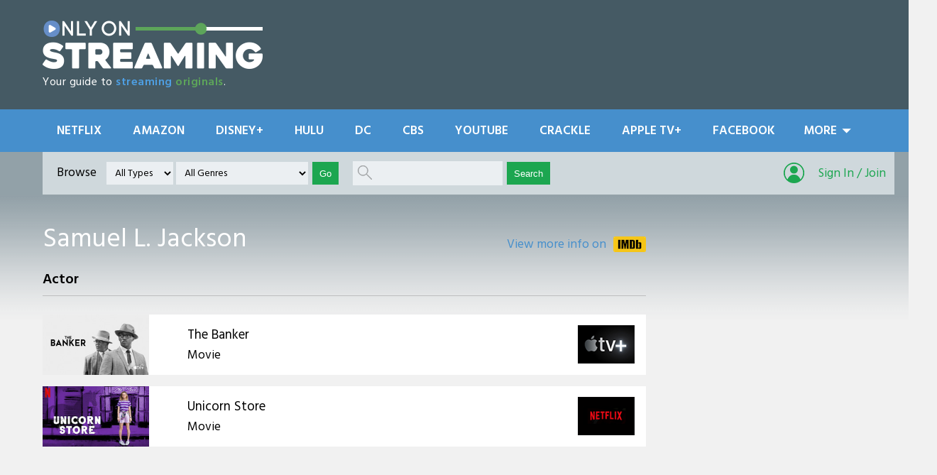

--- FILE ---
content_type: text/html; charset=UTF-8
request_url: https://www.onlyonstreaming.com/people/samuel-l-jackson
body_size: 4397
content:

<!DOCTYPE html>
<html lang="en">
<head>
<meta http-equiv="content-type" content="text/html; charset=utf-8">
<title>Samuel L. Jackson Streaming Originals - Only on Streaming</title>
<meta name="title" content="Samuel L. Jackson Streaming Originals - Only on Streaming">
<meta name="description" content="List of original streaming TV shows and movies featuring Samuel L. Jackson.">
<link rel="canonical" href="https://www.onlyonstreaming.com/people/samuel-l-jackson">
<meta name="keywords" content="Samuel L. Jackson streaming originals, Samuel L. Jackson streaming TV shows, Samuel L. Jackson streaming movies, Samuel L. Jackson actor, Samuel L. Jackson director, Samuel L. Jackson writer">
<meta name="robots" content="index, follow">

<!-- Open Graph -->
<meta property="og:type" content="website">
<meta property="og:title" content="Samuel L. Jackson Streaming Originals - Only on Streaming">
<meta property="og:description" content="List of original streaming TV shows and movies featuring Samuel L. Jackson">
<meta property="og:url" content="https://www.onlyonstreaming.com/people/samuel-l-jackson">
<meta property="og:site_name" content="Only on Streaming">
<meta property="og:image" content="https://www.onlyonstreaming.com/open-graph.png">
<meta property="og:image:secure_url" content="https://www.onlyonstreaming.com/open-graph.png">
<meta name="twitter:card" content="summary">
<meta name="twitter:title" content="Samuel L. Jackson Streaming Originals - Only on Streaming">
<meta name="twitter:description" content="List of original streaming TV shows and movies featuring Samuel L. Jackson">
<meta name="twitter:url" content="https://www.onlyonstreaming.com/people/samuel-l-jackson">
<meta name="twitter:image" content="https://www.onlyonstreaming.com/open-graph.png">

<script data-ad-client="ca-pub-6034885952086162" async src="https://pagead2.googlesyndication.com/pagead/js/adsbygoogle.js"></script>

<!-- CSS -->
<link href="https://fonts.googleapis.com/css?family=Hind:400,600" rel="stylesheet"> 
<link rel="stylesheet" type="text/css" href="/includes/css/main.css">

<!-- Global site tag (gtag.js) - Google Analytics -->
<script async src="https://www.googletagmanager.com/gtag/js?id=UA-139736305-1"></script>
<script>
window.dataLayer = window.dataLayer || [];
function gtag(){dataLayer.push(arguments);}
gtag('js', new Date());
gtag('config', 'UA-139736305-1');
</script>
<script src="https://ajax.googleapis.com/ajax/libs/jquery/3.4.1/jquery.min.js"></script>

<!-- Google Ad Manager -->
<script async src="https://securepubads.g.doubleclick.net/tag/js/gpt.js"></script>
<script>
window.googletag = window.googletag || {cmd: []};
googletag.cmd.push(function() {
googletag.defineSlot('/21871361558/ros_728x90', [728, 90], 'div-gpt-ad-1573086834463-0').addService(googletag.pubads());
googletag.defineSlot('/21871361558/ros_300x250_middle', [300, 250], 'div-gpt-ad-1573086925873-0').addService(googletag.pubads());
googletag.defineSlot('/21871361558/ros_160x600', [300, 600], 'div-gpt-ad-1573086975260-0').addService(googletag.pubads());
googletag.defineSlot('/21871361558/ros_728x90_bottom', [728, 90], 'div-gpt-ad-1573087047044-0').addService(googletag.pubads());
googletag.pubads().enableSingleRequest();
googletag.enableServices();
});
</script>
<!-- Favicons -->
<link rel="shortcut icon" href="https://www.onlyonstreaming.com/favicon.ico">
<link rel="apple-touch-icon-precomposed" sizes="57x57" href="https://www.onlyonstreaming.com/apple-touch-icon-57x57.png">
<link rel="apple-touch-icon-precomposed" sizes="114x114" href="https://www.onlyonstreaming.com/apple-touch-icon-114x114.png">
<link rel="apple-touch-icon-precomposed" sizes="72x72" href="https://www.onlyonstreaming.com/apple-touch-icon-72x72.png">
<link rel="apple-touch-icon-precomposed" sizes="144x144" href="https://www.onlyonstreaming.com/apple-touch-icon-144x144.png">
<link rel="apple-touch-icon-precomposed" sizes="60x60" href="https://www.onlyonstreaming.com/apple-touch-icon-60x60.png">
<link rel="apple-touch-icon-precomposed" sizes="120x120" href="https://www.onlyonstreaming.com/apple-touch-icon-120x120.png">
<link rel="apple-touch-icon-precomposed" sizes="76x76" href="https://www.onlyonstreaming.com/apple-touch-icon-76x76.png">
<link rel="apple-touch-icon-precomposed" sizes="152x152" href="https://www.onlyonstreaming.com/apple-touch-icon-152x152.png">
<link rel="icon" type="image/png" href="https://www.onlyonstreaming.com/favicon-196x196.png" sizes="196x196">
<link rel="icon" type="image/png" href="https://www.onlyonstreaming.com/favicon-96x96.png" sizes="96x96">
<link rel="icon" type="image/png" href="https://www.onlyonstreaming.com/favicon-32x32.png" sizes="32x32">
<link rel="icon" type="image/png" href="https://www.onlyonstreaming.com/favicon-16x16.png" sizes="16x16">
<link rel="icon" type="image/png" href="https://www.onlyonstreaming.com/favicon-128.png" sizes="128x128">
<meta name="application-name" content="Only on Streaming">
<meta name="msapplication-TileColor" content="#FFFFFF">
<meta name="msapplication-TileImage" content="https://www.onlyonstreaming.com/mstile-144x144.png">
<meta name="msapplication-square70x70logo" content="https://www.onlyonstreaming.com/mstile-70x70.png">
<meta name="msapplication-square150x150logo" content="https://www.onlyonstreaming.com/mstile-150x150.png">
<meta name="msapplication-wide310x150logo" content="https://www.onlyonstreaming.com/mstile-310x150.png">
<meta name="msapplication-square310x310logo" content="https://www.onlyonstreaming.com/mstile-310x310.png">

<!-- Scripts -->
<script src="https://ajax.googleapis.com/ajax/libs/jquery/3.4.1/jquery.min.js"></script> 
<script src="https://ajax.googleapis.com/ajax/libs/jqueryui/1.12.1/jquery-ui.min.js"></script> 
<script type="text/javascript">
function filter_search() {
var search_type = $('#search_type option:selected').val();
var search_genre = $('#search_genre option:selected').val();
window.location.assign("/"+search_type+search_genre); }

function search() {
var search_text = $('#auto').val();
if (search_text != "") { window.location.assign("/search/"+search_text); }}

$(document).ready(function() {
$("#auto").autocomplete( {
source: '/includes/search_bar.php',
minLength: 3,

focus: function (event, ui) {
$(event.target).val(ui.item.label);
return false; },

select: function (event, ui) {
$(event.target).val(ui.item.label);
window.location = '/titles/' + ui.item.value;
return false; }

}).keydown(function(e) {
if (e.keyCode === 13) { $("#cse-search-box").trigger('submit'); }
});
});

function clearText(a) { 
if (a.defaultValue == a.value) { a.value="" }
else { if (a.value == "") { a.value = a.defaultValue }}};
</script>

<style>
.misc_title { padding-top: 20px; padding-bottom: 20px; font-size: 28pt; font-weight: 400; color: #ffffff; line-height: 30pt; }
.list tr.tr_click { cursor: pointer; background-color: #ffffff; }
.list tr.tr_click:hover { cursor: pointer; background-color: #e0ecf8; }
</style>
</head>
<body>

<!-- Logo & Nav -->
<img style="display:none" src="/images/main/bkgrd_fade.png">
<table width="100%" height="154" cellspacing="0" cellpadding="0">
<tr>
<td class="header">
<table cellspacing="0" cellpadding="0" align="center"><tr><td class="page_size">
<table width="1200" cellspacing="0" cellpadding="0" align="center">
<tr>
<td width="400">
<table cellspacing="0" cellpadding="0"><tr><td><a href="/"><img src="/images/main/logo.png" width="310" height="76" border="0" alt="Only on Streaming" title="Only on Streaming"></a></td></tr><tr>
<td class="logo_tag">Your guide to <span style="color: #4e9ee1; font-weight: 600">streaming</span> <span style="color: #5da55a; font-weight: 600">originals</span>.</td></tr></table>
</td>
<td width="800" align="right"><!-- /21871361558/ros_728x90 -->
<div id='div-gpt-ad-1573086834463-0' style='width: 728px; height: 90px;'>
<script>
googletag.cmd.push(function() { googletag.display('div-gpt-ad-1573086834463-0'); });
</script>
</div></td>
</tr>
</table>
</td></tr></table>
</td></tr></table>

<table width="100%" cellspacing="0" cellpadding="0">
<tr>
<td class="nav">
<table cellspacing="0" cellpadding="0" align="center"><tr><td class="page_size">
<table width="1200" height="60" cellspacing="0" cellpadding="0" align="center">
<tr>
<td>
<table cellspacing="0" cellpadding="0">
<tr>
<td>
<ul class="nav_list">
<li><a href="/netflix">Netflix</a></li>
<li><a href="/amazon-prime-video">Amazon</a></li>
<li><a href="/disney-plus">Disney+</a></li>
<li><a href="/hulu">Hulu</a></li>
<li><a href="/dc-universe">DC</a></li>
<li><a href="/cbs-all-access">CBS</a></li>
<li><a href="/youtube-premium">YouTube</a></li>
<li><a href="/crackle">Crackle</a></li>
<li><a href="/apple-tv-plus">Apple TV+</a></li>
<li><a href="/facebook-watch">Facebook</a></li>
</ul>
</td>
<td>
<table cellspacing="0" cellpadding="0">
<tr>
<td>
<span id="nav_drop">
<ul>
<li><a href="javascript:void()"><table cellspacing="0" cellpadding="0"><tr><td>More</td><td><img src="/images/main/icon_drop_down.png" width="26" height="12" border="0"></td></tr></table></a>
<ul>
<li><a href="/curiosity-stream">Curiosity</a></li>
<li><a href="/vudu">Vudu</a></li>
<li><a href="/britbox">Britbox</a></li>
</ul>
</li>
</ul>
</span>
</td>
</tr>
</table>
</td>
</tr>
</table>
</td>
</tr>
</table>
</td></tr></table>
</td></tr></table>

<table width="100%" cellspacing="0" cellpadding="0"><tr><td style="background-color: #92a1a8">
<table cellspacing="0" cellpadding="0" align="center"><tr><td class="page_size">
<table width="1200" height="60" cellspacing="0" cellpadding="0" align="center">
<tr>
<td class="nav_2">
<table width="100%" cellspacing="0" cellpadding="0">
<tr>
<td width="70%">
<table cellspacing="0" cellpadding="0">
<tr>
<td class="browse_link" style="padding-left: 20px"><a href="/titles/browse/listing">Browse</a></td>
<td style="padding-left: 14px">
<select id="search_type" name="search_type" class="browse_drop">
<option value="all-titles">All Types</option>
<option value="tv-shows">TV Shows</option>
<option value="movies">Movies</option>
<option value="specials">Specials</option>
</select>
</td>
<td style="padding-left: 4px">
<select id="search_genre" name="search_genre" class="browse_drop">
<option value="">All Genres</option>
<option value="/action">Action</option>
<option value="/adventure">Adventure</option>
<option value="/nature">Animals & Nature</option>
<option value="/animation">Animation</option>
<option value="/childrens">Childrens</option>
<option value="/comedy">Comedy</option>
<option value="/comic-book">Comic-Book / Superhero</option>
<option value="/concert">Concert</option>
<option value="/crime">Crime</option>
<option value="/documentary">Documentary</option>
<option value="/drama">Drama</option>
<option value="/family">Family</option>
<option value="/fantasy">Fantasy</option>
<option value="/food">Food / Cooking</option>
<option value="/game-show">Game Show</option>
<option value="/historical">Historical</option>
<option value="/home-garden">Home & Garden</option>
<option value="/horror">Horror</option>
<option value="/international">International</option>
<option value="/military">Military & War</option>
<option value="/musical">Musical</option>
<option value="/mystery">Mystery</option>
<option value="/news">News</option>
<option value="/philosophical">Philosophical</option>
<option value="/political">Political</option>
<option value="/reality">Reality</option>
<option value="/romance">Romance</option>
<option value="/science-fiction">Science Fiction</option>
<option value="/short-film">Short Film</option>
<option value="/sports">Sports</option>
<option value="/stand-up">Stand-Up Comedy</option>
<option value="/talk-show">Talk Show / Aftershow</option>
<option value="/thriller">Thriller</option>
<option value="/travel">Travel</option>
<option value="/urban">Urban</option>
<option value="/variety">Variety Show</option>
<option value="/western">Western</option>
</select>
</td>
<td style="padding-left: 6px"><input onclick="filter_search()" type="button" value="Go" class="browse_button"></td>
<td style="padding-left: 20px">
<input type="text" id="auto" name="auto" onFocus="clearText(this)" onBlur="clearText(this)" class="search">
</td>
<td style="padding-left: 6px"><input onclick="search()" type="button" value="Search" class="browse_button"></td>
</tr>
</table>
</td>
<td width="30%" align="right">
<table cellspacing="0" cellpadding="0">
<tr>
<td class="sign_in_img"><a href="/signin"><img src="/images/main/icon_profile_s.png" width="29" height="29" border="0"></a></td>
<td class="sign_in"><a href="/signin?location=%2Fpeople%2Fsamuel-l-jackson">Sign In / Join</a></td></tr>
</table>
</td>
</tr>
</table>

</td>
</tr>
</table>
</td></tr></table>
</td></tr></table>
<table width="100%" cellspacing="0" cellpadding="0" align="center"><tr><td class="page_size_bkgrd">
<table width="1200" cellspacing="0" cellpadding="0" align="center">
<tr>
<td style="padding-top: 24px">

<table cellspacing="0" cellpadding="0">
<tr>
<td width="850" valign="top" style="padding-right: 46px">

<!-- Content -->
<table width="100%" cellspacing="0" cellpadding="0">
<tr>
<td width="70%"><h1 class="misc_title">Samuel L. Jackson</h1></td>
<td width="30%" align="right" style="padding-top: 13px"><table cellspacing="0" cellpadding="0"><tr><td><a href="https://www.imdb.com/name/nm0000168" target="_blank">View more info on</a></td><td style="padding-left: 10px"><a href="https://www.imdb.com/name/nm0000168" target="_blank"><img src="https://ia.media-imdb.com/images/G/01/imdb/plugins/rating/images/imdb_46x22.png" border="0"></a></td></tr></table></td>
</tr>
</table>

<table width="100%" cellspacing="0" cellpadding="0">
<tr>
<td class="title" style="padding-bottom: 6px; border-bottom: 1px solid #bebebe">Actor</td>
</tr>
<tr><td height="26"></td></tr>
</table>
<table width="100%" cellspacing="0" cellpadding="0" class="list"><tr class="tr_click"><td width="24%" onclick="window.location='../titles/the-banker';"><img src="/images/titles/apple_tv+/1820_poster.jpg" width="150" height="85" alt="" title="" border="0"></td>
<td width="60%" style="padding-right: 20px" onclick="window.location='../titles/the-banker';"><span style="font-size: 14pt">The Banker</span><br><span class="tiny_text">Movie</span></td>
<td width="16%" style="padding-right: 16px" align="right" onclick="window.location='../titles/the-banker';"><img src="/images/platforms/apple_tv+_s.jpg" width="80" height="54"></td>
</tr>
<tr><td height="16" colspan="4"></td></tr><tr class="tr_click"><td width="24%" onclick="window.location='../titles/unicorn-store';"><img src="/images/titles/netflix/1075_poster.jpg" width="150" height="85" alt="" title="" border="0"></td>
<td width="60%" style="padding-right: 20px" onclick="window.location='../titles/unicorn-store';"><span style="font-size: 14pt">Unicorn Store</span><br><span class="tiny_text">Movie</span></td>
<td width="16%" style="padding-right: 16px" align="right" onclick="window.location='../titles/unicorn-store';"><img src="/images/platforms/netflix_s.jpg" width="80" height="54"></td>
</tr>
<tr><td height="16" colspan="4"></td></tr><tr><td height="20" colspan="4"></td></tr></table>
</td>

<td width="300" align="right" valign="top" style="padding-top: 80px">
<!-- /21871361558/ros_160x600 -->
<div id='div-gpt-ad-1573086975260-0' style='width: 300px; height: 600px;'>
<script>
googletag.cmd.push(function() { googletag.display('div-gpt-ad-1573086975260-0'); });
</script>
</div></td>
</tr>
</table>

</td>
</tr>
</table>


</td>
</tr>
</table>

<!-- Streaming Bill Calculator -->
<table width="100%" cellspacing="0" cellpadding="0">
<tr><td height="80"></td></tr>
<tr>
<td class="page_size" style="padding-top: 28px; padding-bottom: 28px; background-color: #d4dadf">
<table width="1200" cellspacing="0" cellpadding="0" align="center">
<tr>
<td width="380"><a href="/streaming-bill-calculator"><img src="/images/main/callout_calculator.png" width="330" height="227" border="0" alt="Streaming Bill Calculator" title="Streaming Bill Calculator"></a></td>
<td>
<table width="100%" cellspacing="0" cellpadding="0">
<tr>
<td style="font-size: 26pt"><a href="/streaming-bill-calculator">Streaming Bill Calculator</a></td>
</tr>
<tr>
<td style="padding-top: 10px">Subscribing to multiple streaming video platforms can take a bite out of your wallet fast. Our Streaming Bill Calculator will help you manage your savings and figure out what you shell out each month.</td>
</tr>
<tr>
<td style="padding-top: 24px"><div class="button_blue"><a href="/streaming-bill-calculator" style="width: 230px; padding-top: 6px; padding-bottom: 6px">Beep, Beep, Bloop, Bloop</a></div></td>
</tr>
</table>
</td>
</tr>
</table>
</td>
</tr>
</table><table width="100%" cellspacing="0" cellpadding="0">
<tr>
<td>
<table cellspacing="0" cellpadding="0" align="center">
<tr>
<td style="padding-top: 60px; padding-bottom: 60px"><!-- /21871361558/ros_728x90_bottom -->
<div id='div-gpt-ad-1573087047044-0' style='width: 728px; height: 90px;'>
<script>
googletag.cmd.push(function() { googletag.display('div-gpt-ad-1573087047044-0'); });
</script>
</div></td>
</tr>
</table>
</td>
</tr>
<tr>
<td class="footer">
<table cellspacing="0" cellpadding="0" align="center"><tr><td class="page_size">
<table width="1200" cellspacing="0" cellpadding="0">
<tr>
<td width="18%" valign="top"><img src="/images/main/logo_footer.png" width="150" height="33" alt="Only on Streaming" title="Only on Streaming"></td>
<td width="82%" class="footer_nav" style="padding-top: 10px" valign="top"><a href="/whatisonlyonstreaming">What is Only on Streaming?</a>&nbsp;&nbsp;&nbsp;&nbsp;|&nbsp;&nbsp;&nbsp;&nbsp;<a href="/about">About Us</a>&nbsp;&nbsp;&nbsp;&nbsp;|&nbsp;&nbsp;&nbsp;&nbsp;<a href="/contact">Contact Us</a>&nbsp;&nbsp;&nbsp;&nbsp;|&nbsp;&nbsp;&nbsp;&nbsp;<a href="/contact/advertising?media-kit=yes">Media Kit</a>&nbsp;&nbsp;&nbsp;&nbsp;|&nbsp;&nbsp;&nbsp;&nbsp;<a href="/privacy">Privacy Policy & Terms</a><br>
<br>&copy; 2026 Only on Streaming. All Rights Reserved.</td>
</tr>
</table>
</td></tr></table>
</td></tr></table>
</body>
</html>

--- FILE ---
content_type: text/html; charset=utf-8
request_url: https://www.google.com/recaptcha/api2/aframe
body_size: 259
content:
<!DOCTYPE HTML><html><head><meta http-equiv="content-type" content="text/html; charset=UTF-8"></head><body><script nonce="QK-Q0xqg0Ko7rqQHBoXvfw">/** Anti-fraud and anti-abuse applications only. See google.com/recaptcha */ try{var clients={'sodar':'https://pagead2.googlesyndication.com/pagead/sodar?'};window.addEventListener("message",function(a){try{if(a.source===window.parent){var b=JSON.parse(a.data);var c=clients[b['id']];if(c){var d=document.createElement('img');d.src=c+b['params']+'&rc='+(localStorage.getItem("rc::a")?sessionStorage.getItem("rc::b"):"");window.document.body.appendChild(d);sessionStorage.setItem("rc::e",parseInt(sessionStorage.getItem("rc::e")||0)+1);localStorage.setItem("rc::h",'1769266630052');}}}catch(b){}});window.parent.postMessage("_grecaptcha_ready", "*");}catch(b){}</script></body></html>

--- FILE ---
content_type: text/css
request_url: https://www.onlyonstreaming.com/includes/css/main.css
body_size: 1761
content:
/* Only on Streaming */
html { margin: 0; padding: 0; text-size-adjust: none; -webkit-text-size-adjust: none; -moz-text-size-adjust: none; -ms-text-size-adjust: none; }
body { margin: 0; padding: 0; background-color: #f1f1f1; font-family: 'Hind', sans-serif; font-size: 13pt; font-weight: 400; text-size-adjust: none; -webkit-text-size-adjust: none; -moz-text-size-adjust: none; -ms-text-size-adjust: none; }
img { display: block; }
a { color: #468fcc; text-decoration: none; }
a:hover { color: #1ca74f; text-decoration: none; }
h1 { margin: 0; }

.page_size { padding-left: 60px; padding-right: 60px; }
.page_size_bkgrd { padding-left: 60px; padding-right: 60px; background-image: url('/images/main/bkgrd_fade.png'); background-repeat: repeat-x; }
.header { background-color: #455a64; }
.logo_tag { padding-top: 2px; color: #ffffff; font-size: 12pt; font-weight: 400; letter-spacing: .5px; }

.nav { background-color: #468fcc; }
.nav_list { list-style-type: none; text-align: left; margin: 0; padding: 0; }
.nav li { display: inline-block; height: 60px; text-transform: uppercase; color: #ffffff; font-size: 13pt; font-weight: 600; line-height: 41pt; }
.nav_list a { display: block; height: 56px; padding-left: 20px; padding-right: 20px; color: #ffffff; text-decoration: none; border-top: 4px solid #468fcc; }
.nav_list a:hover { display: block; height: 56px; background-color: #3d79aa; color: #ffffff; text-decoration: none; border-top: 4px solid #1da650; }

#nav_drop { float: left; z-index: 99; }
#nav_drop ul { margin: 0; padding: 0; list-style: none; }
#nav_drop ul li { margin: 0; position: relative; }
#nav_drop ul li a { text-decoration: none; }
#nav_drop > ul > li { float: left; z-index: 99; display: block; }
#nav_drop > ul > li a { display: block; height: 56x; padding-left: 20px; padding-right: 20px; color: #ffffff; text-decoration: none; border-top: 4px solid #468fcc; }
#nav_drop > ul > li a:hover { display: block; height: 56x; background-color: #468fcc; color: #ffffff; text-decoration: none; border-top: 4px solid #468fcc; }
#nav_drop > ul > li > ul { top: 60px; left: 0; }
#nav_drop > ul > li > ul > li  { display: block; height: 40px; background-color: #468fcc; text-decoration: none; }
#nav_drop > ul > li > ul > li a { display: block; height: 40px; padding-left: 20px; padding-right: 39px; background-color: #468fcc; color: #ffffff; text-decoration: none; border-left: 5px solid #468fcc; line-height: 31pt; border-top: 0px; }
#nav_drop > ul > li > ul > li a:hover { display: block; height: 40px; background-color: #3d79aa; color: #ffffff; text-decoration: none; border-left: 5px solid #1da650; border-top: 0px; }
#nav_drop li:hover > ul { visibility: visible; }
#nav_drop li > ul { visibility: hidden; position: absolute; top: 0px; }

.nav_2 { background-color: #cfd8dc; }
.browse_link a { text-decoration: none; color: #000000; cursor: default; }
.browse_link a:hover { text-decoration: none; color: #000000; cursor: default; }
.browse_drop { height: 32px; padding-left: 8px; padding-right: 8px; background-color: #ebeff2; border: none; font-family: 'Hind', sans-serif; font-weight: 300; font-size: 10.5pt; }
.search { width: 300; height: 32px; padding-left: 34px; padding-right: 8px; background-image: url('/images/main/icon_search.png'); background-repeat: no-repeat; background-color: #ebeff2; border: none; font-family: 'Hind', sans-serif; font-size: 10.5pt; font-weight: 300; font-size: 10.5pt; }
.ui-helper-hidden-accessible { display:none !important; }
.browse_button { height: 32px; cursor: pointer; padding-top: 4px; padding-left: 10px; padding-right: 10px; padding-bottom: 4px; background-color: #1ca650; color: #ffffff; border: 0px; }
.browse_button:hover { color: #88f4b1; }
.sign_in { display: inline-block; height: 60px; font-size: 13pt; font-weight: 400; line-height: 41pt; }
.sign_in a { display: block; height: 56px; padding-top: 4px; padding-left: 12px; padding-right: 12px; color: #1ca650; text-decoration: none; }
.sign_in a:hover { display: block; height: 56px; padding-top: 4px; background-color: #1ca650; color: #ffffff; text-decoration: none; }
.sign_in_img { padding-right: 8px; }
.sign_in_img img:hover { opacity: 0.8; filter: alpha(opacity=70); }

.account_nav { background-color: #879ca6; }
.account_nav_tab a { display: block; padding-top: 14px; padding-left: 20px; padding-right: 20px; padding-bottom: 14px; color: #ffffff; }
.account_nav_tab a:hover { background-color: #b5ccd7; color: #ffffff; }
.account_nav_tab_on a { display: block; padding-top: 14px; padding-left: 20px; padding-right: 20px; padding-bottom: 14px; background-color: #a2bbc7; color: #ffffff; }
.account_nav_tab_on a:hover { background-color: #b5ccd7; color: #ffffff; }

.ui-menu { position: relative; list-style: none; width: 298px; font-family: 'Hind', sans-serif; font-size: 10.5pt; font-weight: 400; padding: 0px; z-index:10; background-color: #ebeff2; }
.ui-menu .ui-menu-item { margin: none; padding-top: 3px; padding-left: 20px; padding-right: 20px; padding-bottom: 3px; border-top: 1px solid #c5c5c5; }
.ui-menu .ui-menu-item:hover { color: #ffffff; background-color: #468fcc; cursor: pointer; border-top: 1px solid #468fcc; }

.button_blue a { display: block; padding-left: 40px; padding-right: 40px; background-color: #468fcc; font-size: 13pt; font-weight: 400; color: #ffffff; text-align: center; text-decoration: none; }
.button_blue a:hover { color: #c9e5fc; }
.button_green a { display: block; padding-left: 40px; padding-right: 40px; background-color: #1ca650; font-size: 13pt; font-weight: 400; color: #ffffff; text-align: center; text-decoration: none; }
.button_green a:hover { color: #88f4b1; }
button.button_green { display: block; padding-left: 40px; padding-right: 40px; background-color: #1ca650; font-family: 'Hind', sans-serif; font-size: 13pt; font-weight: 400; color: #ffffff; text-align: center; text-decoration: none; border: 0px; cursor: pointer; }
button.button_green:hover { color: #88f4b1; }
.button_gray a { display: block; padding-left: 40px; padding-right: 40px; background-color: #9facb2; font-size: 13pt; font-weight: 400; color: #ffffff; text-align: center; text-decoration: none; }
.button_gray a:hover { color: #d3d9dc; }
.button_orange a { display: block; padding-left: 40px; padding-right: 40px; background-color: #d2a04f; font-size: 13pt; font-weight: 400; color: #ffffff; text-align: center; text-decoration: none; }
.button_orange a:hover { color: #f8ddb3; }

.title { font-size: 15pt; font-weight: 600; }
.future_date { color: #1ca650; }

.text_content { padding-top: 50px; padding-left: 60px; padding-right: 70px; padding-bottom: 80px; background-color: #ffffff; font-size: 13pt; font-weight: 400; color: #4a4a4a; }
.text_content a { color: #468fcc; text-decoration: none; }

.text { font-size: 13pt; font-weight: 400; }
.text a { color: #468fcc; text-decoration: none; }
.text a:hover { color: #1ca74f; text-decoration: none; }
.text_med { font-size: 12pt; font-weight: 400; color: #6c787e }
.text_med a { color: #468fcc; text-decoration: none; }
.text_med a:hover { color: #1ca74f; text-decoration: none; }
.text_sm { font-size: 10pt; font-weight: 400; color: #6c787e; }
.text_sm a { color: #468fcc; text-decoration: none; }
.text_sm a:hover { color: #1ca74f; text-decoration: none; }

.pagination { display: inline-block; margin: 0px; padding: 0px; font-size: 11pt; }
.pagination>li { display: inline; }
.pagination>li>a, .pagination>li>span { position: relative; float: left; padding: 17px 18px; margin-left: -1px; color: #468fcc; text-decoration: none; background-color: #ffffff; border: 1px solid #cfd8dc; }
.pagination>li>a:focus, .pagination>li>a:hover, .pagination>li>span:focus, .pagination>li>span:hover { z-index: 2; background-color: #f6f6f6; }
.pagination>.active>a, .pagination>.active>a:focus, .pagination>.active>a:hover, .pagination>.active>span, .pagination>.active>span:focus, .pagination>.active>span:hover { z-index: 3; color: #ffffff;  background-color: #468fcc; border-color: #468fcc; }

.text_cell { font-size: 13pt; font-weight: 400; padding-top: 6px; padding-bottom: 6px; }
.copyright { font-size: 10pt; font-weight: 400; color: #768891; }

.error { font-family: 'Hind', sans-serif; font-size: 13pt; font-weight: 600; color: #ff0000; padding: 8px; }
.required { font-family: 'Hind', sans-serif; font-size: 13pt; font-weight: 600; color: #ff0000; }
.form_1 { padding-bottom: 10px; font-family: 'Hind', sans-serif; font-size: 13pt; font-weight: 400; text-align: right; }
.form_1_required { padding-bottom: 10px; font-family: 'Hind', sans-serif; font-size: 13pt; font-weight: 400; color: #ff0000; text-align: right; }
.form_2 { padding-left: 14px; border-bottom: solid 10px #ffffff; font-family: 'Hind', sans-serif; font-size: 13pt; font-weight: 400; }
.form_2 input { height: 40px; padding-left: 10px; padding-right: 10px; font-family: 'Hind', sans-serif; font-size: 13pt; font-weight: 400; color: #303030; border: 1px solid #ebebe7; }

.footer { background-color: #455a64; padding-top: 50px; padding-bottom: 50px; }
.footer_nav { font-size: 10.5pt; font-weight: 400; color: #7f8182; }
.footer_nav a { color: #d3d8da; text-decoration: none; }
.footer_nav a:hover { color: #ffffff; text-decoration: none; }
